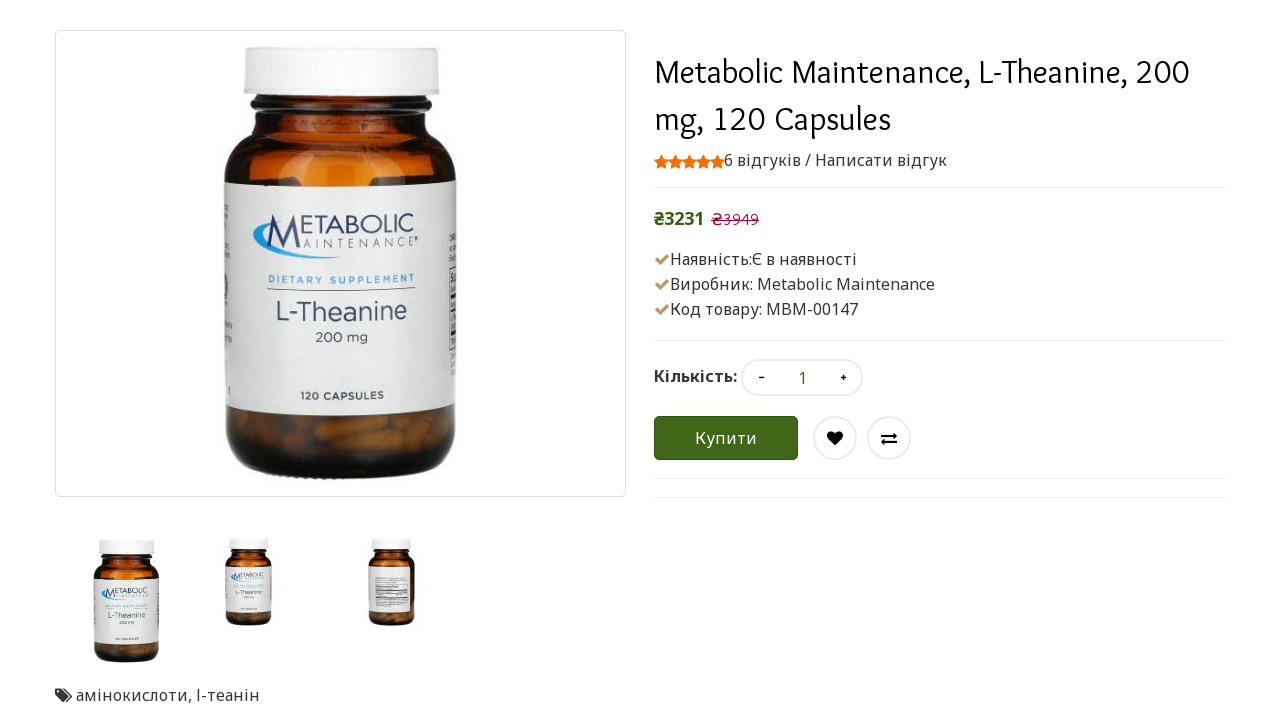

--- FILE ---
content_type: text/html; charset=utf-8
request_url: https://iherb.in.ua/index.php?route=themecontrol/product&product_id=13816
body_size: 15292
content:
<!DOCTYPE html> <!--[if IE]><![endif]--> <!--[if IE 8 ]><html  dir="ltr" lang="uk" class="ie8"><![endif]--> <!--[if IE 9 ]><html  dir="ltr" lang="uk" class="ie9"><![endif]--> <!--[if (gt IE 9)|!(IE)]><!--> <html  dir="ltr" class="ltr" lang="uk"> <!--<![endif]--> <head><meta name="viewport" content="width=device-width, initial-scale=1" /> <meta charset="UTF-8" /> <title>Купити metabolic maintenance l-theanine 200 mg 120 capsules в Києві і в Україні.</title> <base href="https://iherb.in.ua/" /> <meta name="description" content="Купити metabolic maintenance l-theanine 200 mg 120 capsules в Києві і в Україні. Оперативна доставка ✈ Краща ціна $ Гарантія якості ☑ " /> <meta name="keywords" content= "амінокислоти, l-теанін" /> <meta http-equiv="X-UA-Compatible" content="IE=edge"> <link href="https://iherb.in.ua/metabolic-maintenance-l-teanin-200-mg-120-kapsul.html" rel="canonical" /> <link href="https://iherb.in.ua/image/catalog/favikon.png" rel="icon" /> <link href="catalog/view/theme/pav_flower/stylesheet/stylesheet.css" rel="stylesheet" /> <link href="catalog/view/javascript/font-awesome/css/font-awesome.min.css" rel="stylesheet" /> <link href="catalog/view/javascript/jquery/magnific/magnific-popup.css" rel="stylesheet" /> <link href="catalog/view/javascript/jquery/owl-carousel/owl.carousel.css" rel="stylesheet" /> <link href="catalog/view/javascript/jquery/magnific/magnific-popup.css" rel="stylesheet" /> <link href="catalog/view/javascript/jquery/datetimepicker/bootstrap-datetimepicker.min.css" rel="stylesheet" /> <link href="catalog/view/theme/default/stylesheet/pavnewsletter.css" rel="stylesheet" /> <script type="text/javascript" src="catalog/view/javascript/jquery/jquery-2.1.1.min.js"></script> <script type="text/javascript" src="catalog/view/javascript/jquery/magnific/jquery.magnific-popup.min.js"></script> <script type="text/javascript" src="catalog/view/javascript/bootstrap/js/bootstrap.min.js"></script> <script type="text/javascript" src="catalog/view/javascript/common.js"></script> <script type="text/javascript" src="catalog/view/theme/pav_flower/javascript/common.js"></script> <script type="text/javascript" src="catalog/view/javascript/jquery/owl-carousel/owl.carousel.min.js"></script> <script type="text/javascript" src="catalog/view/javascript/pavdeals/countdown.js"></script> <script type="text/javascript" src="catalog/view/javascript/jquery/datetimepicker/moment.js"></script> <script type="text/javascript" src="catalog/view/javascript/jquery/datetimepicker/bootstrap-datetimepicker.min.js"></script> <!-- FONT --> <link href='https://fonts.googleapis.com/css?family=Noto+Sans:400,700,400italic' rel='stylesheet' type='text/css'> <link href='https://fonts.googleapis.com/css?family=Overlock:400,700,900' rel='stylesheet' type='text/css'> <link href='https://fonts.googleapis.com/css?family=Abel' rel='stylesheet' type='text/css'> <link href='https://fonts.googleapis.com/css?family=Dancing+Script:400,700' rel='stylesheet' type='text/css'> <style>
      body {font-family: Times, &quot;Times New Roman&quot;, serif; font-size: inherit}
      #header-main {font-family: Times, &quot;Times New Roman&quot;, serif; font-size: inherit}
      #module-container {font-family: Times, &quot;Times New Roman&quot;, serif; font-size: inherit}

          </style> <!-- FONT --> </head> <body class="themecontrol-product-13816 layout-"> <div class="row-offcanvas row-offcanvas-left"> <header id="header"> <nav id="top"> <div class="container"> <form action="https://iherb.in.ua/index.php?route=common/language/language" method="post" enctype="multipart/form-data" id="form-language"> <div id="language"> <a><button class="language-select" name="uk-ua"> UKR</button><br /></a> <a><button class="language-select" name="ru-ru"> RUS</button></a> <input type="hidden" name="code" value="" /> <input type="hidden" name="redirect" value="https://iherb.in.ua/index.php?route=themecontrol/product&amp;product_id=13816" /> </div> </form> <div id="top-links" class="nav pull-right"> <ul class="list-inline"> <li class="dropdown"><a href="https://iherb.in.ua/index.php?route=account/account" title="Особистий кабінет" class="dropdown-toggle" data-toggle="dropdown"><i class="fa fa-user"></i> <span class="hidden-xs">Особистий кабінет</span> <span class="caret"></span></a> <ul class="dropdown-menu dropdown-menu-right"> <li><a href="https://iherb.in.ua/index.php?route=account/simpleregister">Реєстрація</a></li> <li><a href="https://iherb.in.ua/index.php?route=account/login">Авторизація</a></li> </ul> </li> <li class="dropdown"> <button type="button" class="btn-link dropdown-toggle setting" data-toggle="dropdown"> <span class="fa fa-cog"></span> <span class="hidden-xs">Setting</span> <i class="fa fa-caret-down"></i> </button> <ul class="dropdown-menu dropdown-menu-right"> <li><a href="https://iherb.in.ua/index.php?route=account/wishlist" id="wishlist-total" title="Закладки (0)"><i class="fa fa-heart"></i> <span>Закладки (0)</span></a></li> <li><a href="https://iherb.in.ua/index.php?route=checkout/simplecheckout" title="Кошик"><i class="fa fa-shopping-cart"></i> <span>Кошик</span></a></li> <li><a href="https://iherb.in.ua/index.php?route=checkout/simplecheckout" title="Оформлення замовлення"><i class="fa fa-share"></i> <span>Оформлення замовлення</span></a></li> </ul> </li> </ul> </div> <div class="phones pull-left"> <span><a href="https://iherb.in.ua/index.php?route=information/contact"><i class="fa fa-phone"></i> <span>+38 (099) 128 86 57</span></a></span> </div> </div> </nav> <!-- Header Main --> <div id="header-main"> <div class="container"> <div class="row"> <div class="col-lg-12 col-md-12 col-sm-12 col-xs-12 logo inner no-padding"> <!-- LOGO --> <div class="logo text-center"> <div id="logo-theme" class="logo-store"> <a href="https://iherb.in.ua/index.php?route=common/home"> <span> iHerb з доставкою по Україні - iHerb Украина</span> </a> </div> </div> <!-- CART --> <div class="cart-top"><div id="cart" class="minibasket radius-5x"> <div  data-toggle="dropdown" data-loading-text="Завантаження..." class="dropdown-toggle"> <i class="icon-cart"></i> <span id="cart-total">Товарів 0 (₴0)</span> </div> <ul class="dropdown-menu pull-right"> <li> <p class="text-center">Ваш кошик порожній!</p> </li> </ul> </div> </div> </div> </div> </div> </div> <!-- Mainmenu --> <div class="mainmenu navbar-mega-theme"> <div class="container"> <div class="row"> <div class="inner"> <div class="col-lg-10 col-md-10"> <div id="pav-mainnav" class="pav-mainnav"><div class="pav-megamenu"> <button data-toggle="offcanvas" class="btn btn-primary canvas-menu hidden-lg hidden-md" type="button"><span class="fa fa-bars"></span> Menu</button> <nav id="pav-megamenu" class="pav-megamenu hidden-sm hidden-xs"> <div class="navbar"> <div id="mainmenutop" class="megamenu" role="navigation"> <div class="navbar-header"> <div class="collapse navbar-collapse" id="bs-megamenu"> <ul class="nav navbar-nav megamenu"><li class="" ><a href="?route=common/home"><span class="menu-title">Головна</span></a></li><li class="" ><a href="?route=pavblog/blogs"><span class="badges new">new</span><span class="menu-title">Теми про здоров'я</span></a></li><li class="" ><a href="?route=information/contact"><span class="menu-title">Контакти</span></a></li><li class="" ><a href="https://iherb.in.ua/index.php?route=product/manufacturer"><span class="badges hot">hot</span><span class="menu-title">Бренди</span></a></li></ul> </div> </div> </div> </div> </nav> </div></div> </div> <div class="col-lg-2 col-md-2"> <div id="search" class="input-group"> <input type="text" name="search" value="" placeholder="Пошук.." class="form-control input-lg" /> <span class="input-group-btn"> <button type="button" class="btn btn-default btn-lg"><i class="fa fa-search"></i></button> </span> </div></div> </div> </div> </div> </div> </header><!-- /header --> <!-- sys-notification --> <div id="sys-notification"> <div class="container"> <div id="notification"></div> </div> </div> <!-- /sys-notification --> <div class="maincols"><style type="text/css">
  #footer,#powered, #header,.tab-v1,.breadcrumb,.copyright,.product-related,#top-scroll{
    display: none;
  }
  #sys-notification{
    position: inherit;
  }
  .zoomContainer {
    display: none;
  }
  .product-info{
    padding-top: 40px;
  }
  .product-info-view{
    padding-top: 30px;
  }
</style> <div class="container"> <ul class="breadcrumb"> <li><a href="https://iherb.in.ua/index.php?route=common/home">Home</a></li> <li><a href="https://iherb.in.ua/metabolic-maintenance-l-teanin-200-mg-120-kapsul.html">Metabolic Maintenance, L-Theanine, 200 mg, 120 Capsules</a></li> </ul> <div class="row"> <div id="content" class="col-sm-12"> <div class="product-info-view"> <div class="row"> <div class="col-sm-6  image-container"> <div class="thumbnail image space-20"> <a href="https://iherb.in.ua/image/cache/catalog/new0/Metabolic_Maintenance-_L-Theanine-_200_mg-_120_Capsules-600x548.jpg" title="Metabolic Maintenance, L-Theanine, 200 mg, 120 Capsules" class="imagezoom"> <img src="https://iherb.in.ua/image/cache/catalog/new0/Metabolic_Maintenance-_L-Theanine-_200_mg-_120_Capsules-500x457.jpg" title="Metabolic Maintenance, L-Theanine, 200 mg, 120 Capsules" alt="Metabolic Maintenance, L-Theanine, 200 mg, 120 Capsules" id="image"  data-zoom-image="https://iherb.in.ua/image/cache/catalog/new0/Metabolic_Maintenance-_L-Theanine-_200_mg-_120_Capsules-600x548.jpg" class="product-image-zoom img-responsive radius-1x"/> </a> </div> <div class="thumbnails thumbs-preview horizontal"> <div class="image-additional olw-carousel  owl-carousel-play space-padding-tb-20" id="image-additional"   data-ride="owlcarousel"> <div id="image-additional-carousel" class="owl-carousel" data-show="4" data-pagination="false" data-navigation="true"> <div class="item clearfix"> <a href="https://iherb.in.ua/image/cache/catalog/new0/Metabolic_Maintenance-_L-Theanine-_200_mg-_120_Capsules-600x548.jpg" title="Metabolic Maintenance, L-Theanine, 200 mg, 120 Capsules" class="imagezoom" data-zoom-image="https://iherb.in.ua/image/cache/catalog/new0/Metabolic_Maintenance-_L-Theanine-_200_mg-_120_Capsules-600x548.jpg" data-image="https://iherb.in.ua/image/cache/catalog/new0/Metabolic_Maintenance-_L-Theanine-_200_mg-_120_Capsules-600x548.jpg"> <img src="https://iherb.in.ua/image/cache/catalog/new0/Metabolic_Maintenance-_L-Theanine-_200_mg-_120_Capsules-500x457.jpg" style="max-width:px"  title="Metabolic Maintenance, L-Theanine, 200 mg, 120 Capsules" alt="Metabolic Maintenance, L-Theanine, 200 mg, 120 Capsules" data-zoom-image="https://iherb.in.ua/image/cache/catalog/new0/Metabolic_Maintenance-_L-Theanine-_200_mg-_120_Capsules-600x548.jpg" class="product-image-zoom img-responsive radius-1x" /> </a> </div> <div class="item clearfix"> <a href="https://iherb.in.ua/image/cache/catalog/new0/Metabolic_Maintenance-_L-Theanine-_200_mg-_120_Capsules-600x548.jpg" title="Metabolic Maintenance, L-Theanine, 200 mg, 120 Capsules" class="imagezoom" data-zoom-image="https://iherb.in.ua/image/cache/catalog/new0/Metabolic_Maintenance-_L-Theanine-_200_mg-_120_Capsules-600x548.jpg" data-image="https://iherb.in.ua/image/cache/catalog/new0/Metabolic_Maintenance-_L-Theanine-_200_mg-_120_Capsules-600x548.jpg"> <img src="https://iherb.in.ua/image/cache/catalog/new0/Metabolic_Maintenance-_L-Theanine-_200_mg-_120_Capsules-100x91.jpg" style="max-width:px"  title="Metabolic Maintenance, L-Theanine, 200 mg, 120 Capsules" alt="Metabolic Maintenance, L-Theanine, 200 mg, 120 Capsules" data-zoom-image="https://iherb.in.ua/image/cache/catalog/new0/Metabolic_Maintenance-_L-Theanine-_200_mg-_120_Capsules-600x548.jpg" class="product-image-zoom img-responsive radius-1x" /> </a> </div> <div class="item clearfix"> <a href="https://iherb.in.ua/image/cache/catalog/new0/Metabolic_Maintenance-_L-Theanine-_200_mg-_120_Capsules_2-600x548.jpg" title="Metabolic Maintenance, L-Theanine, 200 mg, 120 Capsules" class="imagezoom" data-zoom-image="https://iherb.in.ua/image/cache/catalog/new0/Metabolic_Maintenance-_L-Theanine-_200_mg-_120_Capsules_2-600x548.jpg" data-image="https://iherb.in.ua/image/cache/catalog/new0/Metabolic_Maintenance-_L-Theanine-_200_mg-_120_Capsules_2-600x548.jpg"> <img src="https://iherb.in.ua/image/cache/catalog/new0/Metabolic_Maintenance-_L-Theanine-_200_mg-_120_Capsules_2-100x91.jpg" style="max-width:px"  title="Metabolic Maintenance, L-Theanine, 200 mg, 120 Capsules" alt="Metabolic Maintenance, L-Theanine, 200 mg, 120 Capsules" data-zoom-image="https://iherb.in.ua/image/cache/catalog/new0/Metabolic_Maintenance-_L-Theanine-_200_mg-_120_Capsules_2-600x548.jpg" class="product-image-zoom img-responsive radius-1x" /> </a> </div> </div> <!-- Controls --> </div> </div> </div> <div class="col-sm-6"> <h1>Metabolic Maintenance, L-Theanine, 200 mg, 120 Capsules</h1> <div class="rating"> <p> <span class="fa fa-stack"><i class="fa fa-star fa-stack-1x"></i></span> <span class="fa fa-stack"><i class="fa fa-star fa-stack-1x"></i></span> <span class="fa fa-stack"><i class="fa fa-star fa-stack-1x"></i></span> <span class="fa fa-stack"><i class="fa fa-star fa-stack-1x"></i></span> <span class="fa fa-stack"><i class="fa fa-star fa-stack-1x"></i></span> <a href="" onclick="$('a[href=\'#tab-review\']').trigger('click'); return false;">6 відгуків</a> / <a href="" onclick="$('a[href=\'#tab-review\']').trigger('click'); return false;">Написати відгук</a></p> <hr> </div> <div class="price detail"> <ul class="list-unstyled"> <li> <span class="price-new"> ₴3231 </span> <span class="price-old">₴3949</span> </li> </ul> </div> <ul class="list-unstyled"> </ul> <ul class="list-unstyled"> <li><span class="check-box text-primary"><i class="fa fa-check"></i></span>Наявність:Є в наявності</li> <li><span class="check-box text-primary"><i class="fa fa-check"></i></span>Виробник: <a href="https://iherb.in.ua/metabolic-maintenance.html">Metabolic Maintenance</a></li> <li><span class="check-box text-primary"><i class="fa fa-check"></i></span>Код товару: MBM-00147</li> </ul> <div id="product"> <hr> <div class="product-buttons-wrap"> <div class="product-qyt-action space-10"> <label class="control-label qty">Кількість:</label> <div class="quantity-adder"> <div class="add-down add-action"> <i class="fa fa-minus"></i> </div> <div class="quantity-number"> <input type="text" name="quantity" value="1" size="2" id="input-quantity" class="form-control" /> </div> <div class="add-up add-action"> <i class="fa fa-plus"></i> </div> </div> </div> <input type="hidden" name="product_id" value="13816" /> <div class="action clearfix"> <div class="cart pull-left space-right-15"> <button type="button" id="button-cart" data-loading-text="Завантаження..." class="btn btn-primary">Купити</button> </div> <div class="pull-left space-right-10"> <a class="btn btn-inverse-light" data-toggle="tooltip" class="wishlist" title="В закладки" onclick="wishlist.add('13816');"><span><i class="fa fa-heart"></i></span></a> </div> <div class="pull-left"> <a class="btn btn-inverse-light" data-toggle="tooltip" class="compare" title="порівняння" onclick="compare.add('13816');"><span><i class="fa fa-exchange"></i></span></a> </div> </div> </div> <hr> <!-- AddThis Button BEGIN --> <div class="addthis_toolbox addthis_default_style"><a class="addthis_button_facebook_like" fb:like:layout="button_count"></a> <a class="addthis_button_tweet"></a> <a class="addthis_button_pinterest_pinit"></a> <a class="addthis_counter addthis_pill_style"></a></div> <script type="text/javascript" src="//s7.addthis.com/js/300/addthis_widget.js#pubid=ra-515eeaf54693130e"></script> <!-- AddThis Button END --> </div> <hr> </div> </div> </div> <div class="tab-v1 space-padding-tb-60"> <ul class="nav nav-tabs"> <li class="active"><a href="#tab-description" data-toggle="tab">Опис</a></li> <li><a href="#tab-review" data-toggle="tab">Відгуків (6)</a></li> </ul> <div class="tab-content"> <div class="tab-pane active" id="tab-description"><h2><strong>Докладно про товар Metabolic Maintenance, L-Theanine, 200 mg, 120 Capsules :</strong></h2> <li>Dietary Supplement</li><li>Egg Free</li><li>Gluten Free</li><li>Free of Nuts</li><li>Dairy Free</li><li>Manufactured in a GMP Compliant Facility</li><p>L-Theanine is a non-protein amino acid found naturally in the green tea plant (camellia sinensis). It is an effective GABA precursor and supports healthy relaxation without drowsiness. Able to cross the blood brain barrier, L-Theanine helps increase brain dopamine levels and helps support a normal immune system.</p><h3><strong>Рекомендації із застосування</strong></h3><p>One (1) capsule daily, or as directed by a healthcare professional. Best taken between meals.</p><h3><strong>Інші інгредієнти</strong></h3><p>Vegetarian cellulose capsule.</p><h3><strong>Попередження</strong></h3><p>Pregnant or lactating women, consult your healthcare professional before taking this product.</p><p>Keep tightly closed in a cool, dry place, out of the reach of children.</p><table border="1" cellpadding="3" cellspacing="0" width="100%"><tbody><tr valign="top"><td colspan="3" class=""><strong>Поживна цінність</strong></td></tr><tr valign="top"><td colspan="3"><strong>Serving Size:</strong> 1 capsule</td></tr><tr valign="top"><td width="70%"> </td><td width="15%"><strong>Amount Per Capsule</strong></td><td width="15%"><strong>% Daily Value</strong></td></tr><tr valign="top"><td>L-Theanine (Suntheanine<sup>® </sup>)</td><td>200 mg</td><td>*</td></tr><tr valign="top"><td colspan="3" class="">†Daily Value not established for this ingredient</td></tr></tbody></table></div> <div class="tab-pane" id="tab-review"> <div id="review" class="space-20"></div> <p> <a href="#review-form"  class="popup-with-form btn btn-primary" onclick="$('a[href=\'#tab-review\']').trigger('click'); return false;" >Написати відгук</a></p> <div class="hide"> <div id="review-form" class="panel review-form-width"><div class="panel-body"> <form class="form-horizontal "> <h2>Написати відгук</h2> <div class="form-group required"> <div class="col-sm-12"> <label class="control-label" for="input-name">ім&#39;я</label> <input type="text" name="name" value="" id="input-name" class="form-control" /> </div> </div> <div class="form-group required"> <div class="col-sm-12"> <label class="control-label" for="input-review">Ваш відгук:</label> <textarea name="text" rows="5" id="input-review" class="form-control"></textarea> <div class="help-block"><span style="color: #FF0000;">Примітка:</span> HTML розмітка не підтримується! Використовуйте звичайний текст.</div> </div> </div> <div class="form-group required"> <div class="col-sm-12"> <label class="control-label">Оцінка</label>
                                &nbsp;&nbsp;&nbsp; Погано&nbsp;
                                <input type="radio" name="rating" value="1" />
                                &nbsp;
                                <input type="radio" name="rating" value="2" />
                                &nbsp;
                                <input type="radio" name="rating" value="3" />
                                &nbsp;
                                <input type="radio" name="rating" value="4" />
                                &nbsp;
                                <input type="radio" name="rating" value="5" />
                                &nbsp;Добре</div> </div> <div class="buttons"> <div class="pull-right"> <button type="button" id="button-review" data-loading-text="Завантаження..." class="btn btn-primary">Відправити відгук</button> </div> </div> </form></div></div></div> </div> </div> </div> <div class="panel panel-default product-related"> <div class="productcarousel panel-default"> <div class="panel-heading none-border"> <h3 class="panel-title"><span>Рекомендовані товари</span></h3> </div> <div class="products-owl-carousel owl-carousel-play" id="wrape3e62d33192aa2dd66d173c74b3b3e2b" data-ride="owlcarousel"> <!-- Controls --> <div class="carousel-controls"> <a class="carousel-control left" href="#image-additional"   data-slide="prev"><i class="fa fa-long-arrow-left"></i></a> <a class="carousel-control right" href="#image-additional"  data-slide="next"><i class="fa fa-long-arrow-right"></i></a> </div> <div class="products-block products-owl owl-carousel" id="e3e62d33192aa2dd66d173c74b3b3e2b" data-show="4" data-pagination="false" data-navigation="true"> <div class="product-col-wrap"><div class="product-col border"> <div class="product-block radius-1x clearfix"> <div class="image"> <span class="product-label sale-exist"><span class="product-label-special">Sale</span></span> <div class="product-img"> <a class="img" title="Fungi Perfecti, Myco Botanicals, Brain &amp; Body, 3.5 oz (100 g)" href="https://iherb.in.ua/fungi-perfecti-myco-botanicals-dobavka-dlya-zdorovya-mozga-i-tela-brain-body-100-g.html"> <img class="img-responsive" src="https://iherb.in.ua/image/cache/catalog/new0/Fungi_Perfecti-_Myco_Botanicals-_Brain_Body-_35_oz_100_g-400x365.jpg" title="Fungi Perfecti, Myco Botanicals, Brain &amp; Body, 3.5 oz (100 g)" alt="Fungi Perfecti, Myco Botanicals, Brain &amp; Body, 3.5 oz (100 g)" /> </a> </div> </div> <div class="product-meta"> <h5 class="name"><a href="https://iherb.in.ua/fungi-perfecti-myco-botanicals-dobavka-dlya-zdorovya-mozga-i-tela-brain-body-100-g.html">Fungi Perfecti, Myco Botanicals, Brain &amp; Body, 3.5 oz (100 g)</a></h5> <div class="clearfix"> <!-- rating --> <div class="rating"> <span class="fa fa-stack"><i class="fa fa-star fa-stack-1x"></i> </span> <span class="fa fa-stack"><i class="fa fa-star fa-stack-1x"></i> </span> <span class="fa fa-stack"><i class="fa fa-star fa-stack-1x"></i> </span> <span class="fa fa-stack"><i class="fa fa-star fa-stack-1x"></i> </span> <span class="fa fa-stack"><i class="fa fa-star fa-stack-1x"></i> </span> </div> <!-- price --> <div class="price"> <span class="price-new">₴1723</span> <span class="price-old">₴2106</span> </div> </div> <p class="description">Докладно про товар Fungi Perfecti, Myco Botanicals, Brain & Body, 3.5 oz (100 g) :  Support for a So.....</p> <div class="action add-links clearfix"> <div class="cart"> <button data-loading-text="Loading..." class="btn-action radius-5" type="button" onclick="cart.add('59');"> <span>Купити</span> <i class="fa fa-shopping-cart"></i> </button> </div> <div class="button"> <!-- wishlist --> <div class="wishlist"> <button class="btn btn-default" type="button" data-placement="top" title="В закладки" onclick="wishlist.add('59');"><i class="fa fa-heart"></i></button> </div> <!-- compare --> <div class="compare"> <button class="btn btn-default" type="button" data-placement="top" title="порівняння" onclick="compare.add('59');"><i class="fa fa-exchange"></i></button> </div> <!-- quickview --> <div class="quickview hidden-xs hidden-sm"> <a class="iframe-link btn btn-default" data-placement="top" href="https://iherb.in.ua/index.php?route=themecontrol/product&amp;product_id=59"  title="Quick View" ><i class="fa fa-eye"></i></a> </div> <!-- zoom --> <div class="zoom hidden-xs hidden-sm"> <a data-placement="top" href="https://iherb.in.ua/image/catalog/new0/Fungi_Perfecti-_Myco_Botanicals-_Brain_Body-_35_oz_100_g.jpg" class="product-zoom btn btn-default info-view colorbox cboxElement" title="Fungi Perfecti, Myco Botanicals, Brain &amp; Body, 3.5 oz (100 g)"><i class="fa fa-search-plus"></i></a> </div> </div> </div> </div> </div> </div></div> <div class="product-col-wrap"><div class="product-col border"> <div class="product-block radius-1x clearfix"> <div class="image"> <span class="product-label sale-exist"><span class="product-label-special">Sale</span></span> <div class="product-img"> <a class="img" title="California Gold Nutrition, глюкозамін, хондроїтин, МСМ і гіалуронова кислота, 360 рослинних капсул" href="https://iherb.in.ua/california-gold-nutrition-glyukozamin-hondroitin-i-msm-s-gialuronovoy-kislotoy-360-rastitelnyh-kapsul.html"> <img class="img-responsive" src="https://iherb.in.ua/image/cache/catalog/new0/California_Gold_Nutrition-_glyukozamin-_hondroitin-_MSM_i_gialuronova_kislota-_360roslinnih_kapsul-400x365.jpg" title="California Gold Nutrition, глюкозамін, хондроїтин, МСМ і гіалуронова кислота, 360 рослинних капсул" alt="California Gold Nutrition, глюкозамін, хондроїтин, МСМ і гіалуронова кислота, 360 рослинних капсул" /> </a> </div> </div> <div class="product-meta"> <h5 class="name"><a href="https://iherb.in.ua/california-gold-nutrition-glyukozamin-hondroitin-i-msm-s-gialuronovoy-kislotoy-360-rastitelnyh-kapsul.html">California Gold Nutrition, глюкозамін, хондроїтин, МСМ і гіалуронова кислота, 360 рослинних капсул</a></h5> <div class="clearfix"> <!-- rating --> <!-- price --> <div class="price"> <span class="price-new">₴3038</span> <span class="price-old">₴3713</span> </div> </div> <p class="description">Докладно про товар California Gold Nutrition, глюкозамін, хондроїтин, МСМ і гіалуронова кислота, 360.....</p> <div class="action add-links clearfix"> <div class="cart"> <button data-loading-text="Loading..." class="btn-action radius-5" type="button" onclick="cart.add('3134');"> <span>Купити</span> <i class="fa fa-shopping-cart"></i> </button> </div> <div class="button"> <!-- wishlist --> <div class="wishlist"> <button class="btn btn-default" type="button" data-placement="top" title="В закладки" onclick="wishlist.add('3134');"><i class="fa fa-heart"></i></button> </div> <!-- compare --> <div class="compare"> <button class="btn btn-default" type="button" data-placement="top" title="порівняння" onclick="compare.add('3134');"><i class="fa fa-exchange"></i></button> </div> <!-- quickview --> <div class="quickview hidden-xs hidden-sm"> <a class="iframe-link btn btn-default" data-placement="top" href="https://iherb.in.ua/index.php?route=themecontrol/product&amp;product_id=3134"  title="Quick View" ><i class="fa fa-eye"></i></a> </div> <!-- zoom --> <div class="zoom hidden-xs hidden-sm"> <a data-placement="top" href="https://iherb.in.ua/image/catalog/new0/California_Gold_Nutrition-_glyukozamin-_hondroitin-_MSM_i_gialuronova_kislota-_360roslinnih_kapsul.jpg" class="product-zoom btn btn-default info-view colorbox cboxElement" title="California Gold Nutrition, глюкозамін, хондроїтин, МСМ і гіалуронова кислота, 360 рослинних капсул"><i class="fa fa-search-plus"></i></a> </div> </div> </div> </div> </div> </div></div> <div class="product-col-wrap"><div class="product-col border"> <div class="product-block radius-1x clearfix"> <div class="image"> <span class="product-label sale-exist"><span class="product-label-special">Sale</span></span> <div class="product-img"> <a class="img" title="Doctor's Best, коензим Q10 з високим ступенем всмоктування, з BioPerine, 100 мг, 120 вегетаріанських капсул" href="https://iherb.in.ua/doctors-best-koenzim-q10-s-vysokoy-stepenyu-vsasyvaniya-s-bioperine-100-mg-120-vegetarianskih-kapsul.html"> <img class="img-responsive" src="https://iherb.in.ua/image/cache/catalog/new0/Doctors_Best-_koenzimQ10_z_visokim_stupenem_vsmoktuvannya-_z_BioPerine-_100mg-_120vegetarianskih_kapsul-400x365.jpg" title="Doctor's Best, коензим Q10 з високим ступенем всмоктування, з BioPerine, 100 мг, 120 вегетаріанських капсул" alt="Doctor's Best, коензим Q10 з високим ступенем всмоктування, з BioPerine, 100 мг, 120 вегетаріанських капсул" /> </a> </div> </div> <div class="product-meta"> <h5 class="name"><a href="https://iherb.in.ua/doctors-best-koenzim-q10-s-vysokoy-stepenyu-vsasyvaniya-s-bioperine-100-mg-120-vegetarianskih-kapsul.html">Doctor's Best, коензим Q10 з високим ступенем всмоктування, з BioPerine, 100 мг, 120 вегетаріанських капсул</a></h5> <div class="clearfix"> <!-- rating --> <div class="rating"> <span class="fa fa-stack"><i class="fa fa-star fa-stack-1x"></i> </span> <span class="fa fa-stack"><i class="fa fa-star fa-stack-1x"></i> </span> <span class="fa fa-stack"><i class="fa fa-star fa-stack-1x"></i> </span> <span class="fa fa-stack"><i class="fa fa-star fa-stack-1x"></i> </span> <span class="fa fa-stack"><i class="fa fa-star fa-stack-1x"></i> </span> </div> <!-- price --> <div class="price"> <span class="price-new">₴1435</span> <span class="price-old">₴1754</span> </div> </div> <p class="description">Докладно про товар Doctor's Best, коензим Q10 з високим ступенем всмоктування, з BioPerine, 100 мг, .....</p> <div class="action add-links clearfix"> <div class="cart"> <button data-loading-text="Loading..." class="btn-action radius-5" type="button" onclick="cart.add('5324');"> <span>Купити</span> <i class="fa fa-shopping-cart"></i> </button> </div> <div class="button"> <!-- wishlist --> <div class="wishlist"> <button class="btn btn-default" type="button" data-placement="top" title="В закладки" onclick="wishlist.add('5324');"><i class="fa fa-heart"></i></button> </div> <!-- compare --> <div class="compare"> <button class="btn btn-default" type="button" data-placement="top" title="порівняння" onclick="compare.add('5324');"><i class="fa fa-exchange"></i></button> </div> <!-- quickview --> <div class="quickview hidden-xs hidden-sm"> <a class="iframe-link btn btn-default" data-placement="top" href="https://iherb.in.ua/index.php?route=themecontrol/product&amp;product_id=5324"  title="Quick View" ><i class="fa fa-eye"></i></a> </div> <!-- zoom --> <div class="zoom hidden-xs hidden-sm"> <a data-placement="top" href="https://iherb.in.ua/image/catalog/new0/Doctors_Best-_koenzimQ10_z_visokim_stupenem_vsmoktuvannya-_z_BioPerine-_100mg-_120vegetarianskih_kapsul.jpg" class="product-zoom btn btn-default info-view colorbox cboxElement" title="Doctor's Best, коензим Q10 з високим ступенем всмоктування, з BioPerine, 100 мг, 120 вегетаріанських капсул"><i class="fa fa-search-plus"></i></a> </div> </div> </div> </div> </div> </div></div> <div class="product-col-wrap"><div class="product-col border"> <div class="product-block radius-1x clearfix"> <div class="image"> <span class="product-label sale-exist"><span class="product-label-special">Sale</span></span> <div class="product-img"> <a class="img" title="Everyone, Nourishing Lotion, Coconut + Lemon, 2 fl oz (59 ml)" href="https://iherb.in.ua/everyone-pitatelnyy-loson-kokos-limon-59-ml-2-zhidk-uncii.html"> <img class="img-responsive" src="https://iherb.in.ua/image/cache/catalog/new0/Everyone-_Nourishing_Lotion-_Coconut_Lemon-_2_fl_oz_59_ml-400x365.jpg" title="Everyone, Nourishing Lotion, Coconut + Lemon, 2 fl oz (59 ml)" alt="Everyone, Nourishing Lotion, Coconut + Lemon, 2 fl oz (59 ml)" /> </a> </div> </div> <div class="product-meta"> <h5 class="name"><a href="https://iherb.in.ua/everyone-pitatelnyy-loson-kokos-limon-59-ml-2-zhidk-uncii.html">Everyone, Nourishing Lotion, Coconut + Lemon, 2 fl oz (59 ml)</a></h5> <div class="clearfix"> <!-- rating --> <div class="rating"> <span class="fa fa-stack"><i class="fa fa-star fa-stack-1x"></i> </span> <span class="fa fa-stack"><i class="fa fa-star fa-stack-1x"></i> </span> <span class="fa fa-stack"><i class="fa fa-star fa-stack-1x"></i> </span> <span class="fa fa-stack"><i class="fa fa-star fa-stack-1x"></i> </span> <span class="fa fa-stack"><i class="fa fa-star fa-stack-1x"></i> </span> </div> <!-- price --> <div class="price"> <span class="price-new">₴522</span> <span class="price-old">₴638</span> </div> </div> <p class="description">Докладно про товар Everyone, Nourishing Lotion, Coconut + Lemon, 2 fl oz (59 ml) :  For Every BodyMa.....</p> <div class="action add-links clearfix"> <div class="cart"> <button data-loading-text="Loading..." class="btn-action radius-5" type="button" onclick="cart.add('7170');"> <span>Купити</span> <i class="fa fa-shopping-cart"></i> </button> </div> <div class="button"> <!-- wishlist --> <div class="wishlist"> <button class="btn btn-default" type="button" data-placement="top" title="В закладки" onclick="wishlist.add('7170');"><i class="fa fa-heart"></i></button> </div> <!-- compare --> <div class="compare"> <button class="btn btn-default" type="button" data-placement="top" title="порівняння" onclick="compare.add('7170');"><i class="fa fa-exchange"></i></button> </div> <!-- quickview --> <div class="quickview hidden-xs hidden-sm"> <a class="iframe-link btn btn-default" data-placement="top" href="https://iherb.in.ua/index.php?route=themecontrol/product&amp;product_id=7170"  title="Quick View" ><i class="fa fa-eye"></i></a> </div> <!-- zoom --> <div class="zoom hidden-xs hidden-sm"> <a data-placement="top" href="https://iherb.in.ua/image/catalog/new0/Everyone-_Nourishing_Lotion-_Coconut_Lemon-_2_fl_oz_59_ml.jpg" class="product-zoom btn btn-default info-view colorbox cboxElement" title="Everyone, Nourishing Lotion, Coconut + Lemon, 2 fl oz (59 ml)"><i class="fa fa-search-plus"></i></a> </div> </div> </div> </div> </div> </div></div> <div class="product-col-wrap"><div class="product-col border"> <div class="product-block radius-1x clearfix"> <div class="image"> <span class="product-label sale-exist"><span class="product-label-special">Sale</span></span> <div class="product-img"> <a class="img" title="Himalaya, Men, Face &amp; Beard Wash, 2.7 fl oz (80 ml)" href="https://iherb.in.ua/himalaya-dlya-muzhchin-sredstvo-dlya-mytya-lica-i-borody-27-zhidkih-unciy-80-ml.html"> <img class="img-responsive" src="https://iherb.in.ua/image/cache/catalog/new0/Himalaya-_Men-_Face_Beard_Wash-_27_fl_oz_80_ml-400x365.jpg" title="Himalaya, Men, Face &amp; Beard Wash, 2.7 fl oz (80 ml)" alt="Himalaya, Men, Face &amp; Beard Wash, 2.7 fl oz (80 ml)" /> </a> </div> </div> <div class="product-meta"> <h5 class="name"><a href="https://iherb.in.ua/himalaya-dlya-muzhchin-sredstvo-dlya-mytya-lica-i-borody-27-zhidkih-unciy-80-ml.html">Himalaya, Men, Face &amp; Beard Wash, 2.7 fl oz (80 ml)</a></h5> <div class="clearfix"> <!-- rating --> <div class="rating"> <span class="fa fa-stack"><i class="fa fa-star fa-stack-1x"></i> </span> <span class="fa fa-stack"><i class="fa fa-star fa-stack-1x"></i> </span> <span class="fa fa-stack"><i class="fa fa-star fa-stack-1x"></i> </span> <span class="fa fa-stack"><i class="fa fa-star fa-stack-1x"></i> </span> <span class="fa fa-stack"><i class="fa fa-star-o fa-stack-1x"></i></span> </div> <!-- price --> <div class="price"> <span class="price-new">₴777</span> <span class="price-old">₴949</span> </div> </div> <p class="description">Докладно про товар Himalaya, Men, Face & Beard Wash, 2.7 fl oz (80 ml) :  Since 1930 Coconut WaterAl.....</p> <div class="action add-links clearfix"> <div class="cart"> <button data-loading-text="Loading..." class="btn-action radius-5" type="button" onclick="cart.add('9687');"> <span>Купити</span> <i class="fa fa-shopping-cart"></i> </button> </div> <div class="button"> <!-- wishlist --> <div class="wishlist"> <button class="btn btn-default" type="button" data-placement="top" title="В закладки" onclick="wishlist.add('9687');"><i class="fa fa-heart"></i></button> </div> <!-- compare --> <div class="compare"> <button class="btn btn-default" type="button" data-placement="top" title="порівняння" onclick="compare.add('9687');"><i class="fa fa-exchange"></i></button> </div> <!-- quickview --> <div class="quickview hidden-xs hidden-sm"> <a class="iframe-link btn btn-default" data-placement="top" href="https://iherb.in.ua/index.php?route=themecontrol/product&amp;product_id=9687"  title="Quick View" ><i class="fa fa-eye"></i></a> </div> <!-- zoom --> <div class="zoom hidden-xs hidden-sm"> <a data-placement="top" href="https://iherb.in.ua/image/catalog/new0/Himalaya-_Men-_Face_Beard_Wash-_27_fl_oz_80_ml.jpg" class="product-zoom btn btn-default info-view colorbox cboxElement" title="Himalaya, Men, Face &amp; Beard Wash, 2.7 fl oz (80 ml)"><i class="fa fa-search-plus"></i></a> </div> </div> </div> </div> </div> </div></div> <div class="product-col-wrap"><div class="product-col border"> <div class="product-block radius-1x clearfix"> <div class="image"> <span class="product-label sale-exist"><span class="product-label-special">Sale</span></span> <div class="product-img"> <a class="img" title="Toppik, Hair Building Fibers, Black,, 0.97 oz (27.5 g)" href="https://iherb.in.ua/toppik-hair-building-fibers-zagustitel-dlya-volos-ottenok-chernyy-275-g-097-uncii.html"> <img class="img-responsive" src="https://iherb.in.ua/image/cache/catalog/new0/Toppik-_Hair_Building_Fibers-_Black-_097_oz_275_g-400x365.jpg" title="Toppik, Hair Building Fibers, Black,, 0.97 oz (27.5 g)" alt="Toppik, Hair Building Fibers, Black,, 0.97 oz (27.5 g)" /> </a> </div> </div> <div class="product-meta"> <h5 class="name"><a href="https://iherb.in.ua/toppik-hair-building-fibers-zagustitel-dlya-volos-ottenok-chernyy-275-g-097-uncii.html">Toppik, Hair Building Fibers, Black,, 0.97 oz (27.5 g)</a></h5> <div class="clearfix"> <!-- rating --> <div class="rating"> <span class="fa fa-stack"><i class="fa fa-star fa-stack-1x"></i> </span> <span class="fa fa-stack"><i class="fa fa-star fa-stack-1x"></i> </span> <span class="fa fa-stack"><i class="fa fa-star fa-stack-1x"></i> </span> <span class="fa fa-stack"><i class="fa fa-star fa-stack-1x"></i> </span> <span class="fa fa-stack"><i class="fa fa-star-o fa-stack-1x"></i></span> </div> <!-- price --> <div class="price"> <span class="price-new">₴3210</span> <span class="price-old">₴3924</span> </div> </div> <p class="description">Докладно про товар Toppik, Hair Building Fibers, Black,, 0.97 oz (27.5 g) :  Full Hair InstantlyTopp.....</p> <div class="action add-links clearfix"> <div class="cart"> <button data-loading-text="Loading..." class="btn-action radius-5" type="button" onclick="cart.add('25471');"> <span>Купити</span> <i class="fa fa-shopping-cart"></i> </button> </div> <div class="button"> <!-- wishlist --> <div class="wishlist"> <button class="btn btn-default" type="button" data-placement="top" title="В закладки" onclick="wishlist.add('25471');"><i class="fa fa-heart"></i></button> </div> <!-- compare --> <div class="compare"> <button class="btn btn-default" type="button" data-placement="top" title="порівняння" onclick="compare.add('25471');"><i class="fa fa-exchange"></i></button> </div> <!-- quickview --> <div class="quickview hidden-xs hidden-sm"> <a class="iframe-link btn btn-default" data-placement="top" href="https://iherb.in.ua/index.php?route=themecontrol/product&amp;product_id=25471"  title="Quick View" ><i class="fa fa-eye"></i></a> </div> <!-- zoom --> <div class="zoom hidden-xs hidden-sm"> <a data-placement="top" href="https://iherb.in.ua/image/catalog/new0/Toppik-_Hair_Building_Fibers-_Black-_097_oz_275_g.jpg" class="product-zoom btn btn-default info-view colorbox cboxElement" title="Toppik, Hair Building Fibers, Black,, 0.97 oz (27.5 g)"><i class="fa fa-search-plus"></i></a> </div> </div> </div> </div> </div> </div></div> </div> </div> </div> <script type="text/javascript">
	$(document).ready(function() {
	   var $carousel =  $("#e3e62d33192aa2dd66d173c74b3b3e2b"); 
	   $carousel.owlCarousel({
	        autoPlay: false, //Set AutoPlay to 3 seconds
	        items : 4,
	        lazyLoad : true,
			navigation: false,
			navigationText:false,
			rewindNav: false,
			pagination:false
 
	    }); 
	    $("#wrape3e62d33192aa2dd66d173c74b3b3e2b .carousel-control.left").click(function(){
	         $carousel.trigger('owl.prev');
	    })
	   $("#wrape3e62d33192aa2dd66d173c74b3b3e2b .carousel-control.right").click(function(){
	        $carousel.trigger('owl.next');
	    })
	});
</script> </div> <p><i class="fa fa-tags"></i> <a href="https://iherb.in.ua/index.php?route=product/search&amp;tag=амінокислоти">амінокислоти</a>,
                                <a href="https://iherb.in.ua/index.php?route=product/search&amp;tag=l-теанін">l-теанін</a> </p> </div> </div> </div> <script type="text/javascript"><!--
$('select[name=\'recurring_id\'], input[name="quantity"]').change(function(){
  $.ajax({
    url: 'index.php?route=product/product/getRecurringDescription',
    type: 'post',
    data: $('input[name=\'product_id\'], input[name=\'quantity\'], select[name=\'recurring_id\']'),
    dataType: 'json',
    beforeSend: function() {
      $('#recurring-description').html('');
    },
    success: function(json) {
      $('.alert, .text-danger').remove();

      if (json['success']) {
        $('#recurring-description').html(json['success']);
      }
    }
  });
});
//--></script> <script type="text/javascript"><!--
var compare = {
  'add': function(product_id) {
    $.ajax({
      url: 'index.php?route=product/compare/add',
      type: 'post',
      data: 'product_id=' + product_id,
      dataType: 'json',
      success: function(json) {
        $('.alert').remove();

        if (json['success']) {
          $('#content').parent().before('<div class="alert alert-success"><i class="fa fa-check-circle"></i> ' + json['success'] + ' <button type="button" class="close" data-dismiss="alert">&times;</button></div>');

          $('#compare-total', window.parent.document).html(json['total']);

          $('html, body').animate({ scrollTop: 0 }, 'slow');
        }
      },
          error: function(xhr, ajaxOptions, thrownError) {
              alert(thrownError + "\r\n" + xhr.statusText + "\r\n" + xhr.responseText);
          }
    });
  },
  'remove': function() {

  }
}

var wishlist = {
  'add': function(product_id) {
    $.ajax({
      url: 'index.php?route=account/wishlist/add',
      type: 'post',
      data: 'product_id=' + product_id,
      dataType: 'json',
      success: function(json) {
        $('.alert').remove();

        if (json['redirect']) {
          location = json['redirect'];
        }

        if (json['success']) {
          $('#content').parent().before('<div class="alert alert-success"><i class="fa fa-check-circle"></i> ' + json['success'] + ' <button type="button" class="close" data-dismiss="alert">&times;</button></div>');
        }

        $('#wishlist-total span', window.parent.document).html(json['total']);
        $('#wishlist-total', window.parent.document).attr('title', json['total']);

        $('html, body').animate({ scrollTop: 0 }, 'slow');
      },
          error: function(xhr, ajaxOptions, thrownError) {
              alert(thrownError + "\r\n" + xhr.statusText + "\r\n" + xhr.responseText);
          }
    });
  },
  'remove': function() {

  }
}

$('#button-cart').on('click', function() {
  $.ajax({
    url: 'index.php?route=checkout/cart/add',
    type: 'post',
    data: $('#product input[type=\'text\'], #product input[type=\'hidden\'], #product input[type=\'radio\']:checked, #product input[type=\'checkbox\']:checked, #product select, #product textarea'),
    dataType: 'json',
    beforeSend: function() {
      $('#button-cart').button('loading');
    },
    complete: function() {
      $('#button-cart').button('reset');
    },
    success: function(json) {
      $('.alert, .text-danger').remove();
      $('.form-group').removeClass('has-error');
      if (json['success']) {
          $('#content').parent().before('<div class="alert alert-success"><i class="fa fa-check-circle"></i> ' + json['success'] + ' <button type="button" class="close" data-dismiss="alert">&times;</button></div>');
        }
      if (json['error']) {
        if (json['error']['option']) {
          for (i in json['error']['option']) {
            var element = $('#input-option' + i.replace('_', '-'));
            
            if (element.parent().hasClass('input-group')) {
              element.parent().after('<div class="text-danger">' + json['error']['option'][i] + '</div>');
            } else {
              element.after('<div class="text-danger">' + json['error']['option'][i] + '</div>');
            }
          }
        }
        
        if (json['error']['recurring']) {
          $('select[name=\'recurring_id\']').after('<div class="text-danger">' + json['error']['recurring'] + '</div>');
        }
        
        // Highlight any found errors
                    $('.text-danger').parent().addClass('has-error');
                }

                if (json['success']) {
                    $('.success').fadeIn('slow');

                    $('#cart-total', window.parent.document ).html(json['total']);

                    $('#cart > ul', window.parent.document ).load('index.php?route=common/cart/info ul li');

                    $('html, body').animate({ scrollTop: 0 }, 'slow');

                }
            }
        });
});
//--></script> <script type="text/javascript"><!--
$('.date').datetimepicker({
  pickTime: false
});

$('.datetime').datetimepicker({
  pickDate: true,
  pickTime: true
});

$('.time').datetimepicker({
  pickDate: false
});

$('button[id^=\'button-upload\']').on('click', function() {
  var node = this;

  $('#form-upload').remove();

  $('body').prepend('<form enctype="multipart/form-data" id="form-upload" style="display: none;"><input type="file" name="file" /></form>');

  $('#form-upload input[name=\'file\']').trigger('click');

  if (typeof timer != 'undefined') {
      clearInterval(timer);
  }

  timer = setInterval(function() {
    if ($('#form-upload input[name=\'file\']').val() != '') {
      clearInterval(timer);

      $.ajax({
        url: 'index.php?route=tool/upload',
        type: 'post',
        dataType: 'json',
        data: new FormData($('#form-upload')[0]),
        cache: false,
        contentType: false,
        processData: false,
        beforeSend: function() {
          $(node).button('loading');
        },
        complete: function() {
          $(node).button('reset');
        },
        success: function(json) {
          $('.text-danger').remove();

          if (json['error']) {
            $(node).parent().find('input').after('<div class="text-danger">' + json['error'] + '</div>');
          }

          if (json['success']) {
            alert(json['success']);

            $(node).parent().find('input').attr('value', json['code']);
          }
        },
        error: function(xhr, ajaxOptions, thrownError) {
          alert(thrownError + "\r\n" + xhr.statusText + "\r\n" + xhr.responseText);
        }
      });
    }
  }, 500);
});
//--></script> <script type="text/javascript"><!--
$('#review').delegate('.pagination a', 'click', function(e) {
    e.preventDefault();

    $('#review').fadeOut('slow');

    $('#review').load(this.href);

    $('#review').fadeIn('slow');
});

$('#review').load('index.php?route=product/product/review&product_id=13816');

$('#button-review').on('click', function() {
  $.ajax({
    url: 'index.php?route=product/product/write&product_id=13816',
    type: 'post',
    dataType: 'json',
    data: 'g-recaptcha-response=' + encodeURIComponent($('textarea[name=\'g-recaptcha-response\']').val()) + '&name=' + encodeURIComponent($('input[name=\'name\']').val()) + '&text=' + encodeURIComponent($('textarea[name=\'text\']').val()) + '&rating=' + encodeURIComponent($('input[name=\'rating\']:checked').val() ? $('input[name=\'rating\']:checked').val() : ''),
    beforeSend: function() {
      $('#button-review').button('loading');
    },
    complete: function() {
      $('#button-review').button('reset');
    },
    success: function(json) {
      $('.alert-success, .alert-danger').remove();

      if (json['error']) {
        $('#review-form').prepend('<div class="alert alert-danger"><i class="fa fa-exclamation-circle"></i> ' + json['error'] + '</div>');
      }

      if (json['success']) {
        $('#review-form').prepend('<div class="alert alert-success"><i class="fa fa-check-circle"></i> ' + json['success'] + '</div>');

        $('input[name=\'name\']').val('');
        $('textarea[name=\'text\']').val('');
        $('input[name=\'rating\']:checked').prop('checked', false);
      }
    }
  });
});

$(document).ready(function() { 
  $('.product-info-view .image a').click(
    function(){  
      $.magnificPopup.open({
        items: {
          src:  $('img',this).attr('src')
        },
        type: 'image'
      }); 
      return false;
    }
  );
});
//--></script> <script type="text/javascript" src=" catalog/view/javascript/jquery/elevatezoom/elevatezoom-min.js"></script> <script type="text/javascript">
    var zoomCollection = '#image';
    $( zoomCollection ).elevateZoom({
        lensShape : "basic",
    lensSize    : 150,
    easing:true,
    gallery:'image-additional-carousel',
    cursor: 'pointer',
    galleryActiveClass: "active"
  });
 
</script> <script type="application/ld+json">
{
  "@context": "http://schema.org",
  "@type": "WebSite",
  "url": "https://iherb.in.ua/",
  "potentialAction": {
    "@type": "SearchAction",
    "target": "https://iherb.in.ua/?s={search_term}",
    "query-input": "required name=search_term" }
}
</script> <noindex> <!-- Global site tag (gtag.js) - Google Analytics --> <script async src="https://www.googletagmanager.com/gtag/js?id=UA-113198927-1"></script> <script>
  window.dataLayer = window.dataLayer || [];
  function gtag(){dataLayer.push(arguments);}
  gtag('js', new Date());

  gtag('config', 'UA-113198927-1');
</script> <link rel="manifest" href="/manifest.json" /> <script src="https://cdn.onesignal.com/sdks/OneSignalSDK.js" async=""></script> <script>
  var OneSignal = window.OneSignal || [];
  OneSignal.push(function() {
    OneSignal.init({
      appId: "d0f260ba-a84d-4df1-bc9f-10db60e0017e",
    });
  });
</script> </noindex> </div> <footer id="footer" class="nostylingboxs"> <div class="footer-top " id="pavo-footer-top"> <div class="container no-space-row"> <div class="row"> <div class="inner clearfix"> <div class="col-lg-4 col-md-4 col-sm-4 col-xs-12 shadow-left"> <div class="about-us"> <ul class="social list-unstyled"> <li class="over social-facebook"> <a href="#" title="Facebook"> <em class="fa fa-facebook"> </em> </a> </li> <li class="over social-twitter"> <a href="#" title="Twitter"> <em class="rhb fa fa-twitter"> </em> </a> </li> <li class="over social-google"> <a href="#" title="Google"> <em class="rhb fa fa-google-plus"> </em> </a> </li> <li class="over social-pin"> <a href="#" title="Pinterest"> <em class="rhb fa fa-pinterest"> </em> </a> </li> <li class="over social-rss"> <a href="#" title="Twitter"> <em class="rhb fa fa-rss"> </em> </a> </li> </ul> </div> </div> <div class="col-lg-8 col-md-8 col-sm-8 col-xs-12 shadow-right"> <div class=" newsletter" id="newsletter_2027192582"> <form id="formNewLestter" method="post" action="https://iherb.in.ua/index.php?route=module/pavnewsletter/subscribe" class="formNewLestter"> <div class="box-heading"> <h3>get a newsletter :</h3> </div> <div class="description space-30 space-padding-t5 hidden ">Aenean erat lacus, vulputate sit amet ornare a augue.</div> <div class="input-group"> <input type="text" placeholder="email@domain.com" class="form-control email"   size="18" name="email"> <div class="input-group-btn"> <button type="submit" name="submitNewsletter" class="btn icon-mail"><span><i class="fa fa-envelope-o"></i></span></button> </div> </div> <input type="hidden" value="1" name="action"> <div class="valid"></div> </form> </div> <script type="text/javascript"><!--

$( document ).ready(function() {

	var id = 'newsletter_2027192582';
		$('#'+id+' .box-heading').bind('click', function(){
			$('#'+id).toggleClass('active');
	});

	$('#formNewLestter').on('submit', function() {
		var email = $('.email').val();
		$(".success_inline, .warning_inline, .error").remove();
		if(!isValidEmailAddress(email)) {				
			$('.valid').html("<div class=\"error alert alert-danger\">Email is not valid!<button type=\"button\" class=\"close\" data-dismiss=\"alert\">×</button></div></div>");
			$('.email').focus();
			return false;
		}
	
		var url = "https://iherb.in.ua/index.php?route=module/pavnewsletter/subscribe";
		$.ajax({
			type: "post",
			url: url,
			data: $("#formNewLestter").serialize(),
			dataType: 'json',
			success: function(json)
			{
				$(".success_inline, .warning_inline, .error").remove();
				if (json['error']) {
					$('.valid').html("<div class=\"warning_inline alert alert-danger\">"+json['error']+"<button type=\"button\" class=\"close\" data-dismiss=\"alert\">×</button></div>");
				}
				if (json['success']) {
					$('.valid').html("<div class=\"success_inline alert alert-success\">"+json['success']+"<button type=\"button\" class=\"close\" data-dismiss=\"alert\">×</button></div>");
				}
			}
		}); return false;
	
	}); //end submmit
}); //end document

function isValidEmailAddress(emailAddress) {
	var pattern = new RegExp(/^(("[\w-\s]+")|([\w-]+(?:\.[\w-]+)*)|("[\w-\s]+")([\w-]+(?:\.[\w-]+)*))(@((?:[\w-]+\.)*\w[\w-]{0,66})\.([a-z]{2,6}(?:\.[a-z]{2})?)$)|(@\[?((25[0-5]\.|2[0-4][0-9]\.|1[0-9]{2}\.|[0-9]{1,2}\.))((25[0-5]|2[0-4][0-9]|1[0-9]{2}|[0-9]{1,2})\.){2}(25[0-5]|2[0-4][0-9]|1[0-9]{2}|[0-9]{1,2})\]?$)/i);
	return pattern.test(emailAddress);
}
--></script> </div> </div> </div> </div> </div> <div class="footer-center " id="pavo-footer-center"> <div class="container"> <div class="row"> <div class="inner clearfix"> <div class="col-lg-4 col-md-4 col-sm-6 col-xs-12"> <div class="about-us"> <div class="about"> <div class="image space-30"> <img class="img-responsive" alt="logo footer" src="image/catalog/logo_footer.png"> </div> <div class="content"> <p>Всі права захищені та охороняються законом. Усі матеріали використані на сайті розміщені за згодою авторів або з метою реклами продукції постачальника товару (iHerb.com).<br></p> </div> </div> </div> </div> <div class="col-lg-2 col-md-2 col-sm-6 col-xs-12"> <h5>Особистий Кабінет</h5> <ul class="list-unstyled"> <li><a href="https://iherb.in.ua/index.php?route=account/account">Особистий Кабінет</a></li> <li><a href="https://iherb.in.ua/index.php?route=account/order">Історія замовлень</a></li> <li><a href="https://iherb.in.ua/index.php?route=account/wishlist">Закладки</a></li> <li><a href="https://iherb.in.ua/index.php?route=account/newsletter">Розсилка</a></li> </ul> </div> <div class="col-lg-2 col-md-2 col-sm-6 col-xs-12"> <h5>Додатково</h5> <ul class="list-unstyled"> <li><a href="https://iherb.in.ua/index.php?route=product/manufacturer">Виробники</a></li> <li><a href="https://iherb.in.ua/index.php?route=product/special">Акції</a></li> </ul> </div> <div class="col-lg-2 col-md-2 col-sm-6 col-xs-12"> <h5>Служба підтримки</h5> <ul class="list-unstyled"> <li><a href="https://iherb.in.ua/index.php?route=information/contact">Контакти</a></li> <li><a href="https://iherb.in.ua/index.php?route=account/return/add">Повернення товару</a></li> <li><a href="https://iherb.in.ua/index.php?route=information/sitemap">Карта сайту</a></li> </ul> </div> <div class="col-lg-2 col-md-2 col-sm-6 col-xs-12"> <div class="payment"> <div class="payment"> <div class="title"> <h5 style="font-family: &quot;Open Sans&quot;, sans-serif; color: rgb(0, 0, 0);"><br></h5><h5 style="font-family: &quot;Open Sans&quot;, sans-serif; color: rgb(0, 0, 0);"><p><img src="[data-uri]" data-filename="оплата.jpg" style="width: 88px;"></p></h5></div> </div> </div> </div> </div> </div> </div> </div> <!--microdatapro 7.5 company start [microdata] --> <span itemscope itemtype="http://schema.org/SportingGoodsStore"> <meta itemprop="name" content=" iHerb з доставкою по Україні - iHerb Украина" /> <link itemprop="url" href="https://iherb.in.ua/" /> <link itemprop="image" href="https://iherb.in.ua/image/catalog/logo-100x100.png" /> <link itemprop="logo" href="https://iherb.in.ua/image/cache/catalog/logo-100x100-144x144.png" /> <meta itemprop="email" content="innabus1980@gmail.com" /> <meta itemprop="priceRange" content="UAH" /> <meta itemprop="hasMap" content="https://maps.app.goo.gl/G1vC73xHeNtsTNib7" /> <meta itemprop="telephone" content="+38-099-128-86-57" /> <span itemprop="address" itemscope itemtype="http://schema.org/PostalAddress"> <meta itemprop="addressLocality" content="Київ, Україна" /> <meta itemprop="postalCode" content="03115" /> <meta itemprop="streetAddress" content="вул Депутатська, 23а" /> </span> <span itemprop="location" itemscope itemtype="http://schema.org/Place"> <meta itemprop="name" content=" iHerb з доставкою по Україні - iHerb Украина" /> <meta itemprop="telephone" content="+38-099-128-86-57" /> <span itemprop="address" itemscope itemtype="http://schema.org/PostalAddress"> <meta itemprop="addressLocality" content="Київ, Україна" /> <meta itemprop="postalCode" content="03115" /> <meta itemprop="streetAddress" content="вул Депутатська, 23а" /> </span> <span itemprop="geo" itemscope itemtype="http://schema.org/GeoCoordinates"> <meta itemprop="latitude" content="50.45830446519419" /> <meta itemprop="longitude" content="30.37594893938458" /> <span itemprop="address" itemscope itemtype="http://schema.org/PostalAddress"> <meta itemprop="streetAddress" content="вул Депутатська, 23а" /> <meta itemprop="addressLocality" content="Київ, Україна" /> <meta itemprop="postalCode" content="03115" /> </span> </span> </span> <span itemprop="potentialAction" itemscope itemtype="http://schema.org/SearchAction"> <meta itemprop="target" content="https://iherb.in.ua/index.php?route=product/search&search={search_term_string}"/> <input type="hidden" itemprop="query-input" name="search_term_string"> </span> <span itemprop="openingHoursSpecification" itemscope itemtype="http://schema.org/OpeningHoursSpecification"> <link itemprop="dayOfWeek" href="http://schema.org/Monday" /> <meta itemprop="opens" content="10:00" /> <meta itemprop="closes" content="18:00" /> </span> <span itemprop="openingHoursSpecification" itemscope itemtype="http://schema.org/OpeningHoursSpecification"> <link itemprop="dayOfWeek" href="http://schema.org/Tuesday" /> <meta itemprop="opens" content="10:00" /> <meta itemprop="closes" content="18:00" /> </span> <span itemprop="openingHoursSpecification" itemscope itemtype="http://schema.org/OpeningHoursSpecification"> <link itemprop="dayOfWeek" href="http://schema.org/Wednesday" /> <meta itemprop="opens" content="10:00" /> <meta itemprop="closes" content="18:00" /> </span> <span itemprop="openingHoursSpecification" itemscope itemtype="http://schema.org/OpeningHoursSpecification"> <link itemprop="dayOfWeek" href="http://schema.org/Thursday" /> <meta itemprop="opens" content="10:00" /> <meta itemprop="closes" content="18:00" /> </span> <span itemprop="openingHoursSpecification" itemscope itemtype="http://schema.org/OpeningHoursSpecification"> <link itemprop="dayOfWeek" href="http://schema.org/Friday" /> <meta itemprop="opens" content="10:00" /> <meta itemprop="closes" content="17:00" /> </span> </span> <!--microdatapro 7.5 company end [microdata] --> <!--microdatapro 7.5 company start [json-ld] --> <script type="application/ld+json">
{
"@context": "http://schema.org",
"@type": "SportingGoodsStore",
"name": " iHerb з доставкою по Україні - iHerb Украина",
"url": "https://iherb.in.ua/",
"image": "https://iherb.in.ua/image/catalog/logo-100x100.png",
"logo": "https://iherb.in.ua/image/cache/catalog/logo-100x100-144x144.png",
"telephone" : "+38-099-128-86-57",
"email": "innabus1980@gmail.com",
"priceRange": "UAH",
"address": {
"@type": "PostalAddress",
"addressLocality": "Київ, Україна",
"postalCode": "03115",
"streetAddress": "вул Депутатська, 23а"
},
"location": {
"@type": "Place",
"address": {
"@type": "PostalAddress",
"addressLocality": "Київ, Україна",
"postalCode": "03115",
"streetAddress": "вул Депутатська, 23а"
},
"geo": {
"@type": "GeoCoordinates",
"latitude": "50.45830446519419",
"longitude": "30.37594893938458"
}
},
"potentialAction": {
"@type": "SearchAction",
"target": "https://iherb.in.ua/index.php?route=product/search&search={search_term_string}",
"query-input": "required name=search_term_string"
},
"contactPoint" : [
{
"@type" : "ContactPoint",
"telephone" : "+38-099-128-86-57",
"contactType" : "customer service"
}],
"openingHoursSpecification":[
{
"@type": "OpeningHoursSpecification",
"dayOfWeek": "Monday",
"opens": "10:00",
"closes": "18:00"
},{
"@type": "OpeningHoursSpecification",
"dayOfWeek": "Tuesday",
"opens": "10:00",
"closes": "18:00"
},{
"@type": "OpeningHoursSpecification",
"dayOfWeek": "Wednesday",
"opens": "10:00",
"closes": "18:00"
},{
"@type": "OpeningHoursSpecification",
"dayOfWeek": "Thursday",
"opens": "10:00",
"closes": "18:00"
},{
"@type": "OpeningHoursSpecification",
"dayOfWeek": "Friday",
"opens": "10:00",
"closes": "17:00"
}]
}
</script> <!--microdatapro 7.5 company end [json-ld] --> <!--microdatapro 7.5 company start [hCard] --> <span class="vcard"> <span class="org"><span class="value-title" title=" iHerb з доставкою по Україні - iHerb Украина"></span></span> <span class="url"><span class="value-title" title="https://iherb.in.ua/"></span></span> <span class="adr"> <span class="locality"><span class="value-title" title="Київ, Україна"></span></span> <span class="street-address"><span class="value-title" title="вул Депутатська, 23а"></span></span> <span class="postal-code"><span class="value-title" title="03115"></span></span> </span> <span class="geo"> <span class="latitude"><span class="value-title" title="50.45830446519419"></span></span> <span class="longitude"><span class="value-title" title="30.37594893938458"></span></span> </span> <span class="tel"><span class="value-title" title="+38-099-128-86-57"></span></span> <span class="photo"><span class="value-title" title="https://iherb.in.ua/image/catalog/logo-100x100.png"></span></span> </span> <!--microdatapro 7.5 company end [hCard ] --> </footer> <div class="copyright"> <div class="container"> <div class="row"> <div class="inner clearfix"> <div class="col-lg-2 col-md-2 col-sm-2 col-xs-12"> <p>          Copyright©  2018-2026 iherb.in.ua          </p> </div> <div class="col-lg-10 col-md-10 col-sm-10 col-xs-12"> <div class="footer-link space-top-15"><a href="https://iherb.in.ua/delivery" style="background-color: rgb(255, 255, 255);"><font style="vertical-align: inherit;">Доставка та оплата</font></a><font style="vertical-align: inherit;">&nbsp;&nbsp;|&nbsp;</font><a href="https://iherb.in.ua/index.php?route=information/sitemap" style="background-color: rgb(255, 255, 255);"><font style="vertical-align: inherit;">Карта сайту</font></a><font style="vertical-align: inherit;">&nbsp;|&nbsp;</font><br></div> </div> </div> </div> </div> </div> <div id="top-scroll" class="bo-social-icons"> <a href="#" class="radius-5x scrollup"><i class="fa fa-angle-up"></i></a> </div> <div class="sidebar-offcanvas visible-xs visible-sm"> <div class="offcanvas-inner panel panel-offcanvas"> <div class="offcanvas-heading panel-heading"> <button data-toggle="offcanvas" class="btn btn-primary" type="button"> <span class="fa fa-times"></span></button> </div> <div class="offcanvas-body"> <div class="space-40 box box-category panel-default hightlight"> <div class="panel-heading"> <h3 class="panel-title"><span>Категорії</span></h3> </div> <div class="box-body"> <div class="tree-menu"> <ul id="accordion176875165667034619" class="list-group accordion"> <li class="list-group-item accordion-group"> <a href="https://iherb.in.ua/organicheskie-produkty-pitaniya">ОРГАНІЧНА ЇЖА</a> </li> <li class="list-group-item accordion-group"> <a href="https://iherb.in.ua/organicheskie-tovary-dlya-detey">Органічні товари для дітей</a> </li> <li class="list-group-item accordion-group"> <a href="https://iherb.in.ua/pishchevye-dobavki">Харчові добавки</a> </li> <li class="list-group-item accordion-group"> <a href="https://iherb.in.ua/sportivnoe-pitanie-1">Спортивне харчування </a> </li> <li class="list-group-item accordion-group"> <a href="https://iherb.in.ua/organicheskie-tovary-dlya-krasoty">Органічні товари для краси</a> </li> <li class="list-group-item accordion-group"> <a href="https://iherb.in.ua/preparaty-po-simptomam">Препарати за симптомами</a> </li> <li class="list-group-item accordion-group"> <a href="https://iherb.in.ua/sredstva-dlya-vanny-i-gigieny">Засоби для ванни та гігієни</a> </li> <li class="list-group-item accordion-group"> <a href="https://iherb.in.ua/travy-i-gomeopatiya-1">Трави і гомеопатія</a> </li> <li class="list-group-item accordion-group"> <a href="https://iherb.in.ua/organicheskie-tovary-dlya-doma">Органічні товари для оселі</a> </li> <li class="list-group-item accordion-group"> <a href="https://iherb.in.ua/organicheskie-tovary-dlya-zhivotnyh">Органічні товари для тварин</a> </li> <li class="list-group-item accordion-group"> <a href="https://iherb.in.ua/vimax">vimax</a> </li> <li class="list-group-item accordion-group"> <a href="https://iherb.in.ua/sok-ksango-xango">Сік Ксанго (Xango)</a> </li> </ul> </div> </div> </div> <script type="text/javascript">
    $(document).ready(function(){
        var active = $('.collapse.in').attr('id');
        $('span[data-target=#'+active+']').html("<i class='fa fa-angle-down'></i>");

        $('.collapse').on('show.bs.collapse', function () {
            $('span[data-target=#'+$(this).attr('id')+']').html("<i class='fa fa-angle-down'></i>");
        });
        $('.collapse').on('hide.bs.collapse', function () {
            $('span[data-target=#'+$(this).attr('id')+']').html("<i class='fa fa-angle-right'></i>");
        });
    });
</script> </div> <div class="offcanvas-footer panel-footer"> <div class="input-group" id="offcanvas-search"> <input type="text" class="form-control" placeholder="Search" value="" name="search"> <span class="input-group-btn"> <button class="btn btn-primary" type="button"><i class="fa fa-search"></i></button> </span> </div> </div> </div> </div> <!--
OpenCart is open source software and you are free to remove the powered by OpenCart if you want, but its generally accepted practise to make a small donation.
Please donate via PayPal to donate@opencart.com
//--> <!-- Theme created by Welford Media for OpenCart 2.0 www.welfordmedia.co.uk --> </div> </body></html>